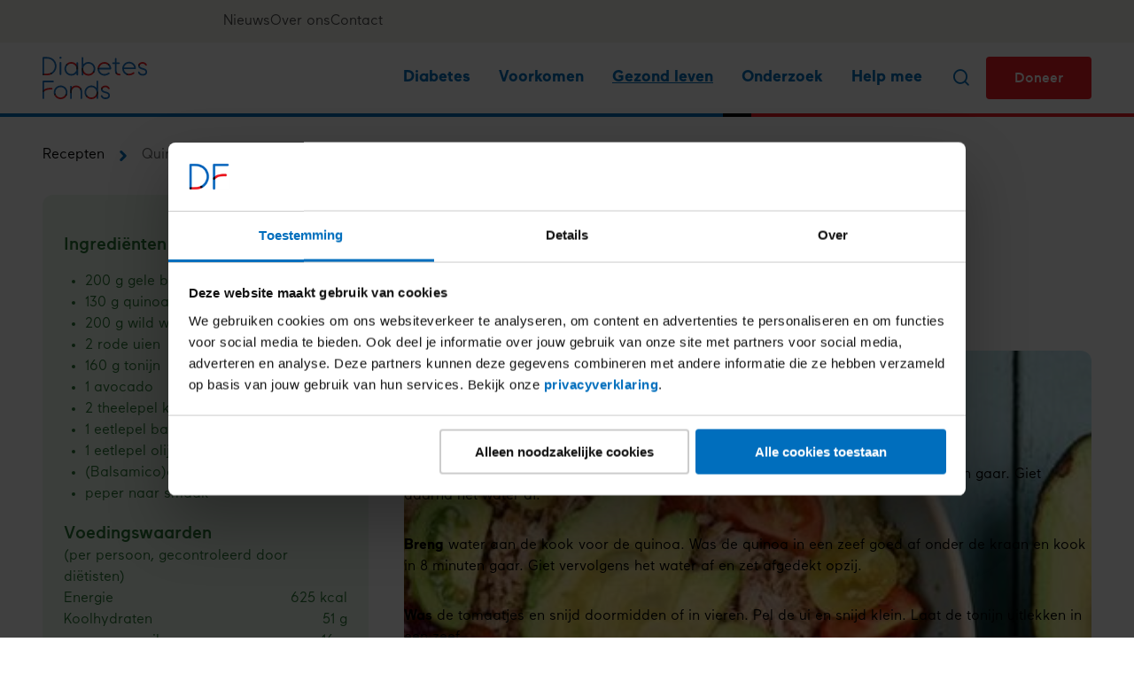

--- FILE ---
content_type: text/html; charset=UTF-8
request_url: https://www.diabetesfonds.nl/recepten/quinoasalade-met-tonijn?utm_campaign=jouw_familie
body_size: 11436
content:
<!DOCTYPE html>
<html lang="nl" dir="ltr" prefix="og: https://ogp.me/ns#">
<head>
  <meta charset="utf-8" />
<meta name="description" content="Dit recept voor Quinoasalade met tonijn en avocado komt uit het diabetes menu van Ekomenu. Kijk voor de bereidingswijze op Diabetesfonds.nl." />
<link rel="canonical" href="https://www.diabetesfonds.nl/recepten/quinoasalade-met-tonijn" />
<meta property="og:site_name" content="Diabetes Fonds" />
<meta property="og:title" content="Quinoa­salade met tonijn" />
<meta property="og:description" content="Dit recept voor Quinoasalade met tonijn en avocado komt uit het diabetes menu van Ekomenu. Kijk voor de bereidingswijze op Diabetesfonds.nl." />
<meta property="og:image" content="https://www.diabetesfonds.nl/uploads/styles/auto_1024/public/2024-10/quinoa-salade-1-1.jpg?itok=n2U_FkKx" />
<meta name="Generator" content="Drupal 11 (https://www.drupal.org)" />
<meta name="MobileOptimized" content="width" />
<meta name="HandheldFriendly" content="true" />
<meta name="viewport" content="width=device-width, initial-scale=1.0" />
<script type="application/ld+json">{
    "@context": "https://schema.org",
    "@graph": [
        {
            "@type": "Recipe",
            "@id": "https://www.diabetesfonds.nl/recepten/quinoasalade-met-tonijn",
            "name": "Quinoa­salade met tonijn",
            "description": "Dit recept voor Quinoasalade met tonijn en avocado komt uit het diabetes menu van Ekomenu. Kijk voor de bereidingswijze op Diabetesfonds.nl.",
            "keywords": "Vis,Glutenvrij,",
            "recipeYield": "2 personen",
            "recipeCuisine": "Vis,Glutenvrij",
            "datePublished": "2018-09-11T08:47:25+0200",
            "totalTime": "PT30M",
            "recipeInstructions": [
                "Breng water aan de kook voor de gele bietjes.Schil de bietjes en snijd in kleine blokjes. Kook de bietjes",
                "afgedekt",
                "in 20-25 minuten gaar. Giet daarna het water af.Breng water aan de kook voor de quinoa. Was de quinoa in een zeef goed af onder de kraan en kook in 8 minuten gaar. Giet vervolgens het water af en zet afgedekt opzij.Was de tomaatjes en snijd doormidden of in vieren. Pel de ui en snijd klein. Laat de tonijn uitlekken in een zeef.Snijd de avocado doormidden",
                "verwijder de pit",
                "lepel het vruchtvlees eruit en snijd klein.Verhit bakolie in een koekenpan en bak de ui 5 minuten op een middelhoog vuur. Voeg de quinoa toe en bak al omscheppend mee.Meng de gele bietjes door het quinoa-uimengsel en verwarm even mee. Breng op smaak met olijfolie extra vierge",
                "(balsamico)azijn",
                "komijnpoeder en peper.Serveer de quinoa op een grote schaal en verdeel de avocado",
                "tomaatjes en tonijn erover.Tip: Heb je wat over? Dit gerecht is koud met ijsbergsla ook erg lekker als lunch."
            ],
            "recipeIngredient": [
                "200 g gele bietjes",
                "130 g quinoa",
                "200 g wild wonder tomaatjes",
                "2 rode uien",
                "160 g tonijn",
                "1 avocado",
                "2 theelepel komijnpoeder",
                "1 eetlepel bakolie",
                "1 eetlepel olijfolie extra vierge",
                "(Balsamico)azijn naar smaak",
                "peper naar smaak"
            ],
            "recipeCategory": "Hoofdgerecht",
            "author": {
                "@type": "Organization",
                "name": "Diabetes Fonds"
            },
            "nutrition": {
                "@type": "NutritionInformation",
                "calories": "625.00 kcal",
                "carbohydrateContent": "51.00 g",
                "fiberContent": "12.00 g",
                "proteinContent": "31.00 g",
                "sodiumContent": "0.70 g",
                "fatContent": "30.00 g",
                "transFatContent": "4.00 g"
            },
            "image": {
                "@type": "ImageObject",
                "representativeOfPage": "True",
                "url": "https://www.diabetesfonds.nl/uploads/styles/auto_768/public/2024-10/quinoa-salade-1-1.jpg?itok=pnflVmHG"
            }
        }
    ]
}</script>
<script>window.dataLayer = window.dataLayer || [];
window.dataLayer.push({
    "entity": {
        "content_type": "recipe",
        "id": "475",
        "label": "Quinoa­salade met tonijn",
        "type": "node",
        "published_on": "11-09-2018"
    }
});</script>

  <title>Quinoa­salade met tonijn | Diabetes Fonds</title>
  <link rel="stylesheet" media="all" href="/uploads/css/css_aOeKLJCNpmB5ZyXUj8oUoeGIRfDcxbojDTOvyyXVhZI.css?delta=0&amp;language=nl&amp;theme=frontend&amp;include=eJxLzi9K1U8pKi1IzNFLzEqs0Ekrys8rSc1L0U_PyU9KzAEAy3wMXw" />
<link rel="stylesheet" media="all" href="/uploads/css/css_mfVoOESDBvt4B2knKzoPpRNckPQV_9RKedsh1Dtd9kc.css?delta=1&amp;language=nl&amp;theme=frontend&amp;include=eJxLzi9K1U8pKi1IzNFLzEqs0Ekrys8rSc1L0U_PyU9KzAEAy3wMXw" />

  <script type="application/json" data-drupal-selector="drupal-settings-json">{"path":{"baseUrl":"\/","pathPrefix":"","currentPath":"node\/475","currentPathIsAdmin":false,"isFront":false,"currentLanguage":"nl","currentQuery":{"utm_campaign":"jouw_familie"}},"pluralDelimiter":"\u0003","suppressDeprecationErrors":true,"gtag":{"tagId":"","consentMode":false,"otherIds":[],"events":[],"additionalConfigInfo":[]},"ajaxPageState":{"libraries":"eJxdyEEKgDAMBdELleZI8tvGgKRNaSLo7XWrm4E31RZTW-eE5mqqmM5pXzaCRyNRK9AkZqK8BYTkzd8ZB67v7MlvD-5U4PwAmacmYg","theme":"frontend","theme_token":null},"ajaxTrustedUrl":[],"gtm":{"tagId":null,"settings":{"data_layer":"dataLayer","include_environment":false},"tagIds":["GTM-5MV6CV"]},"csp":{"nonce":"BfLemyFTSjq570qtsIkgtg"},"user":{"uid":0,"permissionsHash":"588fb5450a0cfb99634ede99f625efcc5ebed39e73e819b3bbdb1208cfddfce6"}}</script>
<script src="/uploads/js/js_UXpw9tLZuU1cShG1ihAYMcUiy54dZcf25tT0alcokME.js?scope=header&amp;delta=0&amp;language=nl&amp;theme=frontend&amp;include=eJxLzi9K1U8pKi1IzNFLzs_JSSwoTtVJK8rPK0nNS9FPz8lPSszRSc_PT89JjS9JTNdPBxLofL3ErMQKVMFcAOadIcc"></script>
<script src="/modules/contrib/google_tag/js/gtag.js?t95uia"></script>
<script src="/modules/contrib/google_tag/js/gtm.js?t95uia"></script>

</head>
<body>
<a href="#main-content" class="visually-hidden focusable skip-link">Overslaan en naar de inhoud gaan</a>
<noscript><iframe src="https://www.googletagmanager.com/ns.html?id=GTM-5MV6CV"
                  height="0" width="0" style="display:none;visibility:hidden"></iframe></noscript>

  <div class="dialog-off-canvas-main-canvas" data-off-canvas-main-canvas>
    
  <div id="state-navbar" hidden></div>
  <div id="state-search" hidden></div>
  <div id="state-donation" hidden></div>

  <div class="page page--recipe">
      <header class="page__header page-header page__header--sticky">
        <div class="page-header__topbar region-topbar">
      <div id="block-sitebranding" class="region-topbar__sitebranding block-sitebranding">
  
    
        <a href="/" rel="home">
      <img src="/assets/build/assets/logo-_oPwB1RM.svg" alt="Home" />
    </a>
      
</div>


      <nav class="region-topbar__states block-states">
      <a class="block-states__link block-states__link--back" href="#" hidden>
        <span class="block-states__link-label">Terug</span>
      </a>

      <a class="block-states__link block-states__link--navbar" href="#state-navbar">
        <span class="block-states__link-label">Menu</span>
      </a>

      <a class="block-states__link block-states__link--search" href="/search">
        <span class="block-states__link-label">Zoeken</span>
      </a>

      <a class="block-states__link block-states__link--open-donation" href="https://formulieren.diabetesfonds.nl/doneren" target="_blank">
        Doneer      </a>

      <a class="block-states__link block-states__link--close" href="#">
        <span class="block-states__link-label">Sluit menu</span>
      </a>
    </nav>
    </div>


                <div class="page-header__navbar region-navbar">
      <div class="region-navbar__wrapper">
    <nav aria-labelledby="block-topnavigation-title" id="block-topnavigation" class="region-navbar__topnavigation block-topnavigation">
            
  <h2 id="block-topnavigation-title" class="visually-hidden block-topnavigation__title">Top navigation</h2>
  

            

    
              <ul class="block-topnavigation__menu">
                            <li class="block-topnavigation__menu-item">
            <a href="/nieuws" class="block-topnavigation__menu-item-link" data-drupal-link-system-path="node/27">Nieuws</a>
                    </li>
                            <li class="block-topnavigation__menu-item">
            <a href="/over-ons" class="block-topnavigation__menu-item-link" data-drupal-link-system-path="node/26">Over ons</a>
                    </li>
                            <li class="block-topnavigation__menu-item">
            <a href="/contact" class="block-topnavigation__menu-item-link" data-drupal-link-system-path="node/22">Contact</a>
                    </li>
              </ul>
      


  </nav>
<nav aria-labelledby="block-mainnavigation-title" id="block-mainnavigation" class="region-navbar__mainnavigation block-mainnavigation">
            
  <h2 id="block-mainnavigation-title" class="visually-hidden block-mainnavigation__title">Hoofdnavigatie</h2>
  

            

    
              <ul class="block-mainnavigation__menu">
                            <li class="block-mainnavigation__menu-item block-mainnavigation__menu-item--expanded">
                                    <a href="/over-diabetes" class="block-mainnavigation__menu-item-link" data-drupal-link-system-path="node/20"><span>Diabetes</span></a>
                          <div class="block-mainnavigation__dropdown">
                              <ul class="block-mainnavigation__submenu">
                            <li class="block-mainnavigation__submenu-item block-mainnavigation__submenu-item--collapsed">
            <a href="/over-diabetes/wat-is-diabetes" class="block-mainnavigation__submenu-item-link" data-drupal-link-system-path="node/1027">Wat is diabetes</a>
                      </li>
                            <li class="block-mainnavigation__submenu-item block-mainnavigation__submenu-item--collapsed">
            <a href="/over-diabetes/soorten-diabetes" class="block-mainnavigation__submenu-item-link" data-drupal-link-system-path="node/1028">Soorten diabetes</a>
                      </li>
                            <li class="block-mainnavigation__submenu-item block-mainnavigation__submenu-item--collapsed">
            <a href="/over-diabetes/heb-ik-diabetes" class="block-mainnavigation__submenu-item-link" data-drupal-link-system-path="node/1029">Heb ik diabetes?</a>
                      </li>
                            <li class="block-mainnavigation__submenu-item block-mainnavigation__submenu-item--collapsed">
            <a href="/over-diabetes/dagelijks-leven" class="block-mainnavigation__submenu-item-link" data-drupal-link-system-path="node/1030">Leven met diabetes</a>
                      </li>
                            <li class="block-mainnavigation__submenu-item block-mainnavigation__submenu-item--collapsed">
            <a href="/over-diabetes/complicaties-van-diabetes" class="block-mainnavigation__submenu-item-link" data-drupal-link-system-path="node/1031">Complicaties van diabetes</a>
                      </li>
              </ul>
      
                                                  



  <div class="block-mainnavigation__cta">
    

            <div class="block-mainnavigation__cta-content">
                  <div class="menu-link-content-main__title">
                                                                  Gratis brochures over diabetes                  </div>
        <div class="menu-link-content-main__link">
                                                                  <a href="/over-diabetes/gratis-brochures">Bestel een gratis brochure</a>                  </div>

        </div>
    
            <div class="menu-link-content-main__image">
                                                                  <div class="media-image-1x1-sm">
              <div class="media-image-1x1-sm__source">
                                                                      <picture>
                  <source srcset="/uploads/styles/1x1_768/public/2025-01/diabetes.jpg?itok=BDPldbF4 1x" media="all and (min-width: 48em) and (max-width: 61.999em)" type="image/jpeg" width="768" height="768"/>
              <source srcset="/uploads/styles/1x1_512/public/2025-01/diabetes.jpg?itok=aTtxtJqe 1x" media="all and (max-width: 47.999em)" type="image/jpeg" width="512" height="512"/>
                  <img loading="lazy" class="responsive-image responsive-image--focal-center-center" data-focal-x="5" data-focal-y="5" width="768" height="768" src="/uploads/styles/1x1_768/public/2025-01/diabetes.jpg?itok=BDPldbF4" alt="Diabetes: bloed prikken" />

  </picture>

                  </div>

  </div>
                  </div>

  </div>


                              </div>
            
          </li>
                            <li class="block-mainnavigation__menu-item block-mainnavigation__menu-item--expanded">
                                    <a href="/voorkomen" class="block-mainnavigation__menu-item-link" data-drupal-link-system-path="node/25"><span>Voorkomen</span></a>
                          <div class="block-mainnavigation__dropdown">
                              <ul class="block-mainnavigation__submenu">
                            <li class="block-mainnavigation__submenu-item block-mainnavigation__submenu-item--collapsed">
            <a href="/voorkomen/verklein-je-risico-op-diabetes" class="block-mainnavigation__submenu-item-link" data-drupal-link-system-path="node/1387">Verklein je risico</a>
                      </li>
                            <li class="block-mainnavigation__submenu-item">
            <a href="/voorkomen/gezond-eten-en-drinken-verkleint-kans-op-diabetes-type-2" class="block-mainnavigation__submenu-item-link" data-drupal-link-system-path="node/1745">Gezond eten en drinken</a>
                      </li>
                            <li class="block-mainnavigation__submenu-item">
            <a href="/voorkomen/op-je-gewicht-letten-verkleint-de-kans-op-diabetes-type-2" class="block-mainnavigation__submenu-item-link" data-drupal-link-system-path="node/1481">Op je gewicht letten</a>
                      </li>
                            <li class="block-mainnavigation__submenu-item">
            <a href="/voorkomen/niet-roken-en-minder-alcohol-verkleint-kans-op-diabetes-type-2" class="block-mainnavigation__submenu-item-link" data-drupal-link-system-path="node/1482">Niet roken en minder alcohol</a>
                      </li>
                            <li class="block-mainnavigation__submenu-item">
            <a href="/diabetes-test" class="block-mainnavigation__submenu-item-link" data-drupal-link-system-path="node/17">Diabetes Risicotest</a>
                      </li>
              </ul>
      
                                                  



  <div class="block-mainnavigation__cta">
    

            <div class="block-mainnavigation__cta-content">
                  <div class="menu-link-content-main__title">
                                                                  Verklein je risico op diabetes type 2                  </div>
        <div class="menu-link-content-main__link">
                                                                  <a href="/diabetes-test">Doe de Diabetes Risicotest</a>                  </div>

        </div>
    
            <div class="menu-link-content-main__image">
                                                                  <div class="media-image-1x1-sm">
              <div class="media-image-1x1-sm__source">
                                                                      <picture>
                  <source srcset="/uploads/styles/1x1_768/public/2025-10/man%20en%20vrouw%20campagne%20beter.jpg?itok=0g-4jtER 1x" media="all and (min-width: 48em) and (max-width: 61.999em)" type="image/jpeg" width="768" height="768"/>
              <source srcset="/uploads/styles/1x1_512/public/2025-10/man%20en%20vrouw%20campagne%20beter.jpg?itok=PR_jmEzN 1x" media="all and (max-width: 47.999em)" type="image/jpeg" width="512" height="512"/>
                  <img loading="lazy" class="responsive-image responsive-image--focal-center-center" data-focal-x="5" data-focal-y="5" width="768" height="768" src="/uploads/styles/1x1_768/public/2025-10/man%20en%20vrouw%20campagne%20beter.jpg?itok=0g-4jtER" alt="&#039;Meneer diabetes&#039; spreekt vrouw aan op een bankje" />

  </picture>

                  </div>

  </div>
                  </div>

  </div>


                              </div>
            
          </li>
                            <li class="block-mainnavigation__menu-item block-mainnavigation__menu-item--expanded block-mainnavigation__menu-item--active-trail">
                                    <a href="/gezond-leven" class="block-mainnavigation__menu-item-link" data-drupal-link-system-path="node/24"><span>Gezond leven</span></a>
                          <div class="block-mainnavigation__dropdown">
                              <ul class="block-mainnavigation__submenu">
                            <li class="block-mainnavigation__submenu-item block-mainnavigation__submenu-item--collapsed">
            <a href="/gezond-leven/gezond-eten" class="block-mainnavigation__submenu-item-link" data-drupal-link-system-path="node/1032">Gezond eten</a>
                      </li>
                            <li class="block-mainnavigation__submenu-item">
            <a href="/gezond-leven/gezond-eten/minder-suiker" class="block-mainnavigation__submenu-item-link" data-drupal-link-system-path="node/2508">Minder suiker</a>
                      </li>
                            <li class="block-mainnavigation__submenu-item">
            <a href="/gezond-leven/gezond-eten/koolhydraatarm" class="block-mainnavigation__submenu-item-link" data-drupal-link-system-path="node/2670">Koolhydraatarm</a>
                      </li>
                            <li class="block-mainnavigation__submenu-item block-mainnavigation__submenu-item--collapsed block-mainnavigation__submenu-item--active-trail">
            <a href="/recepten" class="block-mainnavigation__submenu-item-link" data-drupal-link-system-path="node/1023">Recepten</a>
                      </li>
                            <li class="block-mainnavigation__submenu-item block-mainnavigation__submenu-item--collapsed">
            <a href="/gezond-leven/bewegen" class="block-mainnavigation__submenu-item-link" data-drupal-link-system-path="node/1033">Bewegen</a>
                      </li>
              </ul>
      
                                                  



  <div class="block-mainnavigation__cta">
    

            <div class="block-mainnavigation__cta-content">
                  <div class="menu-link-content-main__title">
                                                                  Kickstart je jaar met de Nationale Suiker Challenge!                  </div>
        <div class="menu-link-content-main__link">
                                                                  <a href="https://formulieren.diabetesfonds.nl/inschrijven-nationale-suiker-challenge">Schrijf je gratis in!</a>                  </div>

        </div>
    
            <div class="menu-link-content-main__image">
                                                                  <div class="media-image-1x1-sm">
              <div class="media-image-1x1-sm__source">
                                                                      <picture>
                  <source srcset="/uploads/styles/1x1_768/public/2025-05/NSC-2025.jpg?itok=Iw0KygN- 1x" media="all and (min-width: 48em) and (max-width: 61.999em)" type="image/jpeg" width="768" height="768"/>
              <source srcset="/uploads/styles/1x1_512/public/2025-05/NSC-2025.jpg?itok=QtViNoXq 1x" media="all and (max-width: 47.999em)" type="image/jpeg" width="512" height="512"/>
                  <img loading="lazy" class="responsive-image responsive-image--focal-center-center" data-focal-x="5" data-focal-y="5" width="768" height="768" src="/uploads/styles/1x1_768/public/2025-05/NSC-2025.jpg?itok=Iw0KygN-" alt="ijshoorntje met producten zonder suiker" />

  </picture>

                  </div>

  </div>
                  </div>

  </div>


                              </div>
            
          </li>
                            <li class="block-mainnavigation__menu-item block-mainnavigation__menu-item--expanded">
                                    <a href="/onderzoek" class="block-mainnavigation__menu-item-link" data-drupal-link-system-path="node/21"><span>Onderzoek</span></a>
                          <div class="block-mainnavigation__dropdown">
                              <ul class="block-mainnavigation__submenu">
                            <li class="block-mainnavigation__submenu-item block-mainnavigation__submenu-item--collapsed">
            <a href="/onderzoek/diabetes-type-1" class="block-mainnavigation__submenu-item-link" data-drupal-link-system-path="node/1034">Onderzoek naar diabetes type 1</a>
                      </li>
                            <li class="block-mainnavigation__submenu-item block-mainnavigation__submenu-item--collapsed">
            <a href="/onderzoek/diabetes-type-2" class="block-mainnavigation__submenu-item-link" data-drupal-link-system-path="node/2615">Onderzoek naar diabetes type 2</a>
                      </li>
                            <li class="block-mainnavigation__submenu-item">
            <a href="/onderzoeken" title="Bekijk alle onderzoeken van het Diabetes Fonds" class="block-mainnavigation__submenu-item-link" data-drupal-link-system-path="node/1036">Alle onderzoeken</a>
                      </li>
                            <li class="block-mainnavigation__submenu-item">
            <a href="https://formulieren.diabetesfonds.nl/doneren" class="block-mainnavigation__submenu-item-link">Onderzoek steunen</a>
                      </li>
                            <li class="block-mainnavigation__submenu-item">
            <a href="/onderzoek/informatie-voor-onderzoekers" class="block-mainnavigation__submenu-item-link" data-drupal-link-system-path="node/1376">Informatie voor onderzoekers</a>
                      </li>
              </ul>
      
                                                  



  <div class="block-mainnavigation__cta">
    

    
            <div class="menu-link-content-main__image">
                                                                  <div class="media-image-1x1-sm">
              <div class="media-image-1x1-sm__source">
                                                                      <picture>
                  <source srcset="/uploads/styles/1x1_768/public/2024-12/onderzoek.jpg?itok=1ZxmdvDP 1x" media="all and (min-width: 48em) and (max-width: 61.999em)" type="image/jpeg" width="768" height="768"/>
              <source srcset="/uploads/styles/1x1_512/public/2024-12/onderzoek.jpg?itok=Iu1_qoCu 1x" media="all and (max-width: 47.999em)" type="image/jpeg" width="512" height="512"/>
                  <img loading="lazy" class="responsive-image responsive-image--focal-center-center" data-focal-x="5" data-focal-y="5" width="768" height="768" src="/uploads/styles/1x1_768/public/2024-12/onderzoek.jpg?itok=1ZxmdvDP" alt="onderzoeker achter microscoop" />

  </picture>

                  </div>

  </div>
                  </div>

  </div>


                              </div>
            
          </li>
                            <li class="block-mainnavigation__menu-item block-mainnavigation__menu-item--expanded">
                                    <a href="/help-mee" class="block-mainnavigation__menu-item-link" data-drupal-link-system-path="node/23"><span>Help mee</span></a>
                          <div class="block-mainnavigation__dropdown">
                              <ul class="block-mainnavigation__submenu">
                            <li class="block-mainnavigation__submenu-item block-mainnavigation__submenu-item--collapsed">
            <a href="/help-mee/collecte" class="block-mainnavigation__submenu-item-link" data-drupal-link-system-path="node/2481">Collecte</a>
                      </li>
                            <li class="block-mainnavigation__submenu-item">
            <a href="/help-mee/kom-in-actie" class="block-mainnavigation__submenu-item-link" data-drupal-link-system-path="node/1383">Kom in actie</a>
                      </li>
                            <li class="block-mainnavigation__submenu-item block-mainnavigation__submenu-item--collapsed">
            <a href="/help-mee/als-bedrijf" class="block-mainnavigation__submenu-item-link" data-drupal-link-system-path="node/1382">Doe mee als bedrijf</a>
                      </li>
                            <li class="block-mainnavigation__submenu-item">
            <a href="/help-mee/grote-giften" class="block-mainnavigation__submenu-item-link" data-drupal-link-system-path="node/2520">Grote giften</a>
                      </li>
                            <li class="block-mainnavigation__submenu-item">
            <a href="/help-mee/nalaten" class="block-mainnavigation__submenu-item-link" data-drupal-link-system-path="node/2484">Nalaten</a>
                      </li>
              </ul>
      
                                                  



  <div class="block-mainnavigation__cta">
    

    
            <div class="menu-link-content-main__image">
                                                                  <div class="media-image-1x1-sm">
              <div class="media-image-1x1-sm__source">
                                                                      <picture>
                  <source srcset="/uploads/styles/1x1_768/public/2024-12/hoe%20help%20je%20met%20de%20collecte.jpg?itok=qaE63b1h 1x" media="all and (min-width: 48em) and (max-width: 61.999em)" type="image/jpeg" width="768" height="768"/>
              <source srcset="/uploads/styles/1x1_512/public/2024-12/hoe%20help%20je%20met%20de%20collecte.jpg?itok=wjjgcOMM 1x" media="all and (max-width: 47.999em)" type="image/jpeg" width="512" height="512"/>
                  <img loading="lazy" class="responsive-image responsive-image--focal-center-center" data-focal-x="5" data-focal-y="5" width="768" height="768" src="/uploads/styles/1x1_768/public/2024-12/hoe%20help%20je%20met%20de%20collecte.jpg?itok=qaE63b1h" alt="Nika collecteert huis aan huis voor het Diabetes Fonds" />

  </picture>

                  </div>

  </div>
                  </div>

  </div>


                              </div>
            
          </li>
              </ul>
      <ul class="block-mainnavigation__menu">
        <li class="block-mainnavigation__menu-item">
          <a href="/search" class="block-mainnavigation__menu-item-link block-mainnavigation__menu-item-link--search" aria-label="Zoeken"></a>
        </li>
          <li class="block-mainnavigation__menu-item block-mainnavigation__menu-item--donation">
            <a href="https://formulieren.diabetesfonds.nl/doneren" target="_blank" class="block-mainnavigation__menu-item-link block-mainnavigation__menu-item-link--donation-button">
              Doneer            </a>
          </li>
      </ul>
      


  </nav>

  </div>
  </div>

      
      <a id="main-content" tabindex="-1"></a>        <div class="page-header__header region-header">
          <div id="block-header-node" class="region-header__header-node block-header-node">
  
    
      <div class="node-recipe-header">
      
  </div>

  </div>

      </div>

    </header>
  
      <main class="page__body page-body">
        <div class="page-body__content-top region-content-top">
          <div id="block-messages" class="region-content-top__messages block-messages">
  
    
      <div data-drupal-messages-fallback class="hidden"></div>
  </div>
<div id="block-toasts" class="region-content-top__toasts block-toasts">
  
    
      
  </div>

      </div>


        <div class="page-body__content region-content">
          <div id="block-breadcrumb" class="region-content__breadcrumb block-breadcrumb">
  
    
          <nav class="breadcrumb" aria-labelledby="breadcrumb">
          <h2 id="breadcrumb" class="breadcrumb__label">Kruimelpad</h2>
        <ol class="breadcrumb__list" itemscope itemtype="http://schema.org/BreadcrumbList">
          <li class="breadcrumb__item" itemprop="itemListElement" itemscope itemtype="http://schema.org/ListItem">
                  <a class="breadcrumb__item-link" href="/" itemprop="item"><span itemprop="name">Home</span></a>
                <meta itemprop="position" content="1" />
      </li>
          <li class="breadcrumb__item" itemprop="itemListElement" itemscope itemtype="http://schema.org/ListItem">
                  <a class="breadcrumb__item-link" href="/recepten" itemprop="item"><span itemprop="name">Recepten</span></a>
                <meta itemprop="position" content="2" />
      </li>
          <li class="breadcrumb__item" itemprop="itemListElement" itemscope itemtype="http://schema.org/ListItem">
                  <a class="breadcrumb__item-link" href="/recepten/quinoasalade-met-tonijn" itemprop="item"><span itemprop="name">Quinoa­salade met tonijn</span></a>
                <meta itemprop="position" content="3" />
      </li>
        </ol>
  </nav>

  </div>
<div id="block-pagetitle" class="region-content__pagetitle block-pagetitle">
  
    
      
  <h1>
<span>Quinoa­salade met tonijn</span>
</h1>


  </div>
<div id="block-primary-content" class="region-content__primary-content block-primary-content">
  
    
      <div class="node-recipe-full">
    <div class="node-recipe-full__content">
    <div class="node-recipe-full__meta">
              <div class="node-recipe-full__yield">
                    <div class="node-recipe-full__yield-label visually-hidden">Aantal personen</div>
                                                                        <div content="2" class="node-recipe-full__yield-item">
          2 personen            </div>
                            </div>

              <div class="node-recipe-full__cook-time">
                    <div class="node-recipe-full__cook-time-label visually-hidden">Kooktijd</div>
                                                                        <div content="30" class="node-recipe-full__cook-time-item">
          30 minuten            </div>
                            </div>

      <div class="node-recipe-full__labels">
        <div class="node-recipe-full__label-items">
                  <div class="node-recipe-full__cooking-method">
                    <div class="node-recipe-full__cooking-method-label visually-hidden">Bereidingswijze</div>
                      <div class="node-recipe-full__cooking-method-items">
                                          <div class="node-recipe-full__cooking-method-item">
      <a href="/recepten?cooking_method%5B26%5D=26" hreflang="nl">Koken</a>, 
              </div>
                                              <div class="node-recipe-full__cooking-method-item">
      <a href="/recepten?cooking_method%5B31%5D=31" hreflang="nl">Bakken</a>
              </div>
              </div>
    </div>

                  <div class="node-recipe-full__category">
                    <div class="node-recipe-full__category-label visually-hidden">Menugang</div>
                      <div class="node-recipe-full__category-items">
                                          <div class="node-recipe-full__category-item">
      <a href="/recepten?category%5B16%5D=16" hreflang="nl">Hoofdgerecht</a>
              </div>
              </div>
    </div>

                  <div class="node-recipe-full__cuisine">
                    <div class="node-recipe-full__cuisine-label visually-hidden">Soort gerecht</div>
                      <div class="node-recipe-full__cuisine-items">
                                          <div class="node-recipe-full__cuisine-item">
      <a href="/recepten?cuisine%5B39%5D=39" hreflang="nl">Vis</a>, 
              </div>
                                              <div class="node-recipe-full__cuisine-item">
      <a href="/recepten?cuisine%5B44%5D=44" hreflang="nl">Glutenvrij</a>
              </div>
              </div>
    </div>

                  <div class="node-recipe-full__additional-type">
                    <div class="node-recipe-full__additional-type-label visually-hidden">Type gerecht</div>
                      <div class="node-recipe-full__additional-type-items">
                                          <div class="node-recipe-full__additional-type-item">
      <a href="/recepten?additional_type%5B4%5D=4" hreflang="nl">Salade</a>
              </div>
              </div>
    </div>

        </div>
      </div>
    </div>
            <div class="node-recipe-full__media-image">
                                                                  <div class="media-image-large-with-credits">
              <div class="media-image-large-with-credits__source">
                                                                      <picture>
                  <source srcset="/uploads/styles/auto_1920/public/2024-10/quinoa-salade-1-1.jpg?itok=Ed0_U_Vc 1x" media="all and (min-width: 75em)" type="image/jpeg" width="622" height="333"/>
              <source srcset="/uploads/styles/auto_1600/public/2024-10/quinoa-salade-1-1.jpg?itok=VXlD6KPs 1x" media="all and (min-width: 62em) and (max-width: 74.999em)" type="image/jpeg" width="622" height="333"/>
              <source srcset="/uploads/styles/auto_768/public/2024-10/quinoa-salade-1-1.jpg?itok=pnflVmHG 1x" media="all and (max-width: 47.999em)" type="image/jpeg" width="622" height="333"/>
                  <img loading="lazy" class="responsive-image responsive-image--focal-center-center" data-focal-x="5" data-focal-y="5" width="622" height="333" src="/uploads/styles/auto_1024/public/2024-10/quinoa-salade-1-1.jpg?itok=n2U_FkKx" alt="Quinoasalade met tonijn" title="Quinoa­salade met tonijn" />

  </picture>

                  </div>

  </div>
                  </div>

    <div class="node-recipe-full__aside">
      <div class="node-recipe-full__aside-content">
                <div class="node-recipe-full__ingredients">
            <h2 class="node-recipe-full__ingredients-label">Ingrediënten</h2>
              <ul class="node-recipe-full__ingredients-items">
                            <li class="node-recipe-full__ingredients-item">
      200 g gele bietjes        </li>
                                <li class="node-recipe-full__ingredients-item">
      130 g quinoa        </li>
                                <li class="node-recipe-full__ingredients-item">
      200 g wild wonder tomaatjes        </li>
                                <li class="node-recipe-full__ingredients-item">
      2 rode uien        </li>
                                <li class="node-recipe-full__ingredients-item">
      160 g tonijn        </li>
                                <li class="node-recipe-full__ingredients-item">
      1 avocado        </li>
                                <li class="node-recipe-full__ingredients-item">
      2 theelepel komijnpoeder        </li>
                                <li class="node-recipe-full__ingredients-item">
      1 eetlepel bakolie        </li>
                                <li class="node-recipe-full__ingredients-item">
      1 eetlepel olijfolie extra vierge        </li>
                                <li class="node-recipe-full__ingredients-item">
      (Balsamico)azijn naar smaak        </li>
                                <li class="node-recipe-full__ingredients-item">
      peper naar smaak        </li>
              </ul>
    </div>

        <div class="node-recipe-full__nutrition-group-content">
          <h2 class="node-recipe-full__nutrition-label">
            Voedingswaarden
            <span class="node-recipe-full__nutrition-label--suffix">(per persoon, gecontroleerd door diëtisten)</span>
          </h2>
          <dl class="node-recipe-full__nutrition-list">
                    <div class="node-recipe-full__nutrition-calories">
            <dt class="node-recipe-full__nutrition-calories-label">Energie</dt>
                                        <dd content="625.00" class="node-recipe-full__nutrition-calories-item">
  625 kcal    </dd>
                    </div>

                    <div class="node-recipe-full__nutrition-carbohydrates">
            <dt class="node-recipe-full__nutrition-carbohydrates-label">Koolhydraten</dt>
                                        <dd content="51.00" class="node-recipe-full__nutrition-carbohydrates-item">
  51 g    </dd>
                    </div>

                    <div class="node-recipe-full__nutrition-sugars">
            <dt class="node-recipe-full__nutrition-sugars-label">- waarvan suikers</dt>
                                        <dd content="16.00" class="node-recipe-full__nutrition-sugars-item">
  16 g    </dd>
                    </div>

                    <div class="node-recipe-full__nutrition-fat">
            <dt class="node-recipe-full__nutrition-fat-label">Vet</dt>
                                        <dd content="30.00" class="node-recipe-full__nutrition-fat-item">
  30 g    </dd>
                    </div>

                    <div class="node-recipe-full__nutrition-trans-fat">
            <dt class="node-recipe-full__nutrition-trans-fat-label">- waarvan verzadigd</dt>
                                        <dd content="4.00" class="node-recipe-full__nutrition-trans-fat-item">
  4 g    </dd>
                    </div>

                    <div class="node-recipe-full__nutrition-protein">
            <dt class="node-recipe-full__nutrition-protein-label">Eiwit</dt>
                                        <dd content="31.00" class="node-recipe-full__nutrition-protein-item">
  31 g    </dd>
                    </div>

                    <div class="node-recipe-full__nutrition-fiber">
            <dt class="node-recipe-full__nutrition-fiber-label">Vezels</dt>
                                        <dd content="12.00" class="node-recipe-full__nutrition-fiber-item">
  12 g    </dd>
                    </div>

                    <div class="node-recipe-full__nutrition-vegetables">
            <dt class="node-recipe-full__nutrition-vegetables-label">Groente</dt>
                                        <dd content="310.00" class="node-recipe-full__nutrition-vegetables-item">
  310 g    </dd>
                    </div>

                    <div class="node-recipe-full__nutrition-sodium">
            <dt class="node-recipe-full__nutrition-sodium-label">Zout</dt>
                                        <dd content="0.70" class="node-recipe-full__nutrition-sodium-item">
  0,7 g    </dd>
                    </div>

          </dl>
                      <div class="node-recipe-full__source">
              <span class="node-recipe-full__source-label"> Bron: </span>
              <a class="node-recipe-full__source-link" href="https://www.ekomenu.nl/affiliates/index/index/ad/NzUxMw,,/r/diabetes-menu.html">
                Ekomenu
              </a>
            </div>
                  </div>
      </div>
    </div>
    <div class="node-recipe-full__main">
              <div class="node-recipe-full__instructions">
            <h2 class="node-recipe-full__instructions-label">Bereiding</h2>
                                  
  <div class="node-recipe-full__instructions-item text-limited-html"><p><strong>Breng</strong> water aan de kook voor de gele bietjes.</p><p><strong>Schil</strong> de bietjes en snijd in kleine blokjes. Kook de bietjes, afgedekt, in 20-25 minuten gaar. Giet daarna het water af.</p><p><strong>Breng</strong> water aan de kook voor de quinoa. Was de quinoa in een zeef goed af onder de kraan en kook in 8 minuten gaar. Giet vervolgens het water af en zet afgedekt opzij.</p><p><strong>Was</strong> de tomaatjes en snijd doormidden of in vieren. Pel de ui en snijd klein. Laat de tonijn uitlekken in een zeef.</p><p><strong>Snijd</strong> de avocado doormidden, verwijder de pit, lepel het vruchtvlees eruit en snijd klein.</p><p><strong>Verhit</strong> bakolie in een koekenpan en bak de ui 5 minuten op een middelhoog vuur. Voeg de quinoa toe en bak al omscheppend mee.</p><p><strong>Meng</strong> de gele bietjes door het quinoa-uimengsel en verwarm even mee. Breng op smaak met olijfolie extra vierge, (balsamico)azijn, komijnpoeder en peper.</p><p><strong>Serveer</strong> de quinoa op een grote schaal en verdeel de avocado, tomaatjes en tonijn erover.</p><p><strong>Tip</strong>: Heb je wat over? Dit gerecht is koud met ijsbergsla ook erg lekker als lunch.</p></div>
                  </div>
        <div class="node-recipe-full__promotion">
                                                                  <div class="taxonomy-term-promotion-full">
    <div class="taxonomy-term-promotion-full__content">
            <div class="taxonomy-term-promotion-full__title">
                                                
  <h3 class="taxonomy-term-promotion-full__title-item">Lekker en gezond eten met diabetes</h3>
                  </div>

            <div class="taxonomy-term-promotion-full__body--without-mobile-body taxonomy-term-promotion-full__body">
                                                
  <div class="taxonomy-term-promotion-full__body-item text-basic-html"><p>Gezond eten heeft veel voordelen voor je lichaam. Gelukkig kan gezond heel lekker zijn! Ontdek het in de <strong>gratis </strong>brochure:</p><ul class="list--check-circle"><li>Adviezen en tips in heldere taal</li><li>Vanuit de officiële voedingsrichtlijn</li><li>Ook gebruikt door diëtisten en zorgverleners</li></ul></div>
                  </div>

    

            <div class="taxonomy-term-promotion-full__link">
                                                                  <a href="https://formulieren.diabetesfonds.nl/lekker-en-gezond-eten-met-diabetes">Ontvang de gratis brochure</a>                  </div>

  </div>
  <a href="https://formulieren.diabetesfonds.nl/lekker-en-gezond-eten-met-diabetes" class="taxonomy-term-promotion-full__image_link">
    <span class="visually-hidden">Ontvang de gratis brochure</span>
            <div class="taxonomy-term-promotion-full__image">
                                                                  <div class="media-image-square-lg">
              <div class="media-image-square-lg__source">
                                                                    <img alt="Voorkant brochure Lekker en gezond eten met diabetes" loading="lazy" class="responsive-image responsive-image--focal-center-center" data-focal-x="5" data-focal-y="5" src="/uploads/2024-10/lekker-en-gezond-eten-met-diabetes-promo_0.png" width="1000" height="1000" />

                  </div>

  </div>
                  </div>

  </a>
</div>
                  </div>

    </div>

  </div>
</div>

  </div>

      </div>

    </main>
  
      <footer class="page__footer page-footer">
      <div class="page-footer__footer region-footer">
    <div class="region-footer__footer-branding footer-branding">
      <span class="footer-branding__logo">
        <img src="/assets/build/assets/logo-vp5YfHT8.png" alt="logo" />
      </span>
      <span class="footer-branding__slogan">
        Iedereen vrij van diabetes      </span>
    </div>
    <nav aria-labelledby="block-footernavigation-title" id="block-footernavigation" class="region-footer__footernavigation block-footernavigation">
            
  <h2 id="block-footernavigation-title" class="visually-hidden block-footernavigation__title">Footer navigation</h2>
  

            

    
              <ul class="block-footernavigation__menu">
                            <li class="block-footernavigation__menu-item block-footernavigation__menu-item--expanded">
            <a href="/over-diabetes" class="block-footernavigation__menu-item-link" data-drupal-link-system-path="node/20">Diabetes</a>
                                    <ul class="block-footernavigation__submenu">
                            <li class="block-footernavigation__submenu-item">
            <a href="/over-diabetes/wat-is-diabetes" class="block-footernavigation__submenu-item-link" data-drupal-link-system-path="node/1027">Wat is diabetes</a>
                      </li>
                            <li class="block-footernavigation__submenu-item">
            <a href="/over-diabetes/soorten-diabetes" class="block-footernavigation__submenu-item-link" data-drupal-link-system-path="node/1028">Soorten diabetes</a>
                      </li>
                            <li class="block-footernavigation__submenu-item">
            <a href="/over-diabetes/heb-ik-diabetes" class="block-footernavigation__submenu-item-link" data-drupal-link-system-path="node/1029">Heb ik diabetes?</a>
                      </li>
                            <li class="block-footernavigation__submenu-item">
            <a href="/over-diabetes/dagelijks-leven" class="block-footernavigation__submenu-item-link" data-drupal-link-system-path="node/1030">Leven met diabetes</a>
                      </li>
                            <li class="block-footernavigation__submenu-item">
            <a href="/over-diabetes/complicaties-van-diabetes" class="block-footernavigation__submenu-item-link" data-drupal-link-system-path="node/1031">Complicaties van diabetes</a>
                      </li>
              </ul>
      
                    </li>
                            <li class="block-footernavigation__menu-item block-footernavigation__menu-item--expanded">
            <a href="/voorkomen" class="block-footernavigation__menu-item-link" data-drupal-link-system-path="node/25">Voorkomen</a>
                                    <ul class="block-footernavigation__submenu">
                            <li class="block-footernavigation__submenu-item">
            <a href="/voorkomen/verklein-je-risico-op-diabetes" class="block-footernavigation__submenu-item-link" data-drupal-link-system-path="node/1387">Verklein je risico</a>
                      </li>
                            <li class="block-footernavigation__submenu-item">
            <a href="/voorkomen/op-je-gewicht-letten-verkleint-de-kans-op-diabetes-type-2" class="block-footernavigation__submenu-item-link" data-drupal-link-system-path="node/1481">Op je gewicht letten</a>
                      </li>
                            <li class="block-footernavigation__submenu-item">
            <a href="" class="block-footernavigation__submenu-item-link">Niet roken en minder alcohol</a>
                      </li>
                            <li class="block-footernavigation__submenu-item">
            <a href="/voorkomen/gezond-eten-en-drinken-verkleint-kans-op-diabetes-type-2" class="block-footernavigation__submenu-item-link" data-drupal-link-system-path="node/1745">Gezond eten en drinken</a>
                      </li>
                            <li class="block-footernavigation__submenu-item">
            <a href="/diabetes-test" class="block-footernavigation__submenu-item-link" data-drupal-link-system-path="node/17">Doe de Diabetes Risicotest</a>
                      </li>
              </ul>
      
                    </li>
                            <li class="block-footernavigation__menu-item block-footernavigation__menu-item--expanded block-footernavigation__menu-item--active-trail">
            <a href="/gezond-leven" class="block-footernavigation__menu-item-link" data-drupal-link-system-path="node/24">Gezond leven</a>
                                    <ul class="block-footernavigation__submenu">
                            <li class="block-footernavigation__submenu-item">
            <a href="/gezond-leven/gezond-eten" class="block-footernavigation__submenu-item-link" data-drupal-link-system-path="node/1032">Gezond eten</a>
                      </li>
                            <li class="block-footernavigation__submenu-item block-footernavigation__submenu-item--active-trail">
            <a href="/recepten" class="block-footernavigation__submenu-item-link" data-drupal-link-system-path="node/1023">Recepten</a>
                      </li>
                            <li class="block-footernavigation__submenu-item">
            <a href="/gezond-leven/bewegen" class="block-footernavigation__submenu-item-link" data-drupal-link-system-path="node/1033">Bewegen</a>
                      </li>
                            <li class="block-footernavigation__submenu-item">
            <a href="/gezond-leven/gezond-eten/de-nationale-suiker-challenge" class="block-footernavigation__submenu-item-link" data-drupal-link-system-path="node/2516">Suiker Challenge</a>
                      </li>
              </ul>
      
                    </li>
                            <li class="block-footernavigation__menu-item block-footernavigation__menu-item--expanded">
            <a href="/onderzoek" title="Onderzoek naar diabetes" class="block-footernavigation__menu-item-link" data-drupal-link-system-path="node/21">Onderzoek</a>
                                    <ul class="block-footernavigation__submenu">
                            <li class="block-footernavigation__submenu-item">
            <a href="/onderzoek/diabetes-type-1" class="block-footernavigation__submenu-item-link" data-drupal-link-system-path="node/1034">Onderzoek naar diabetes type 1</a>
                      </li>
                            <li class="block-footernavigation__submenu-item">
            <a href="/onderzoek/diabetes-type-2" class="block-footernavigation__submenu-item-link" data-drupal-link-system-path="node/2615">Onderzoek naar diabetes type 2</a>
                      </li>
                            <li class="block-footernavigation__submenu-item">
            <a href="/onderzoeken" class="block-footernavigation__submenu-item-link" data-drupal-link-system-path="node/1036">Alle onderzoeken</a>
                      </li>
                            <li class="block-footernavigation__submenu-item">
            <a href="/onderzoek/informatie-voor-onderzoekers" class="block-footernavigation__submenu-item-link" data-drupal-link-system-path="node/1376">Informatie voor onderzoekers</a>
                      </li>
                            <li class="block-footernavigation__submenu-item">
            <a href="/onderzoek/meedoen-aan-onderzoek" class="block-footernavigation__submenu-item-link" data-drupal-link-system-path="node/2543">Meedoen aan onderzoek</a>
                      </li>
              </ul>
      
                    </li>
                            <li class="block-footernavigation__menu-item block-footernavigation__menu-item--expanded">
            <a href="/help-mee" class="block-footernavigation__menu-item-link" data-drupal-link-system-path="node/23">Help mee</a>
                                    <ul class="block-footernavigation__submenu">
                            <li class="block-footernavigation__submenu-item">
            <a href="https://formulieren.diabetesfonds.nl/doneren" rel="noopener" class="block-footernavigation__submenu-item-link">Doneer</a>
                      </li>
                            <li class="block-footernavigation__submenu-item">
            <a href="/help-mee/nalaten" class="block-footernavigation__submenu-item-link" data-drupal-link-system-path="node/2484">Nalaten</a>
                      </li>
                            <li class="block-footernavigation__submenu-item">
            <a href="/help-mee/kom-in-actie" class="block-footernavigation__submenu-item-link" data-drupal-link-system-path="node/1383">Kom in actie</a>
                      </li>
                            <li class="block-footernavigation__submenu-item">
            <a href="/help-mee/doneren-met-belastingvoordeel" class="block-footernavigation__submenu-item-link" data-drupal-link-system-path="node/2522">Belastingvoordeel</a>
                      </li>
                            <li class="block-footernavigation__submenu-item">
            <a href="/help-mee/als-bedrijf" class="block-footernavigation__submenu-item-link" data-drupal-link-system-path="node/1382">Doe mee als bedrijf</a>
                      </li>
              </ul>
      
                    </li>
                            <li class="block-footernavigation__menu-item block-footernavigation__menu-item--expanded">
            <a href="/over-ons" class="block-footernavigation__menu-item-link" data-drupal-link-system-path="node/26">Over het Diabetes Fonds</a>
                                    <ul class="block-footernavigation__submenu">
                            <li class="block-footernavigation__submenu-item">
            <a href="/over-ons/visie-diabetes-fonds" class="block-footernavigation__submenu-item-link" data-drupal-link-system-path="node/2493">Visie</a>
                      </li>
                            <li class="block-footernavigation__submenu-item">
            <a href="/nieuws" class="block-footernavigation__submenu-item-link" data-drupal-link-system-path="node/27">Nieuws</a>
                      </li>
                            <li class="block-footernavigation__submenu-item">
            <a href="/contact" class="block-footernavigation__submenu-item-link" data-drupal-link-system-path="node/22">Contact</a>
                      </li>
                            <li class="block-footernavigation__submenu-item">
            <a href="/over-ons/vacatures" class="block-footernavigation__submenu-item-link" data-drupal-link-system-path="node/2487">Vacatures</a>
                      </li>
              </ul>
      
                    </li>
              </ul>
      


  </nav>
<nav aria-labelledby="block-frontend-social-title" id="block-frontend-social" class="region-footer__frontend-social block-frontend-social">
            
  <h2 id="block-frontend-social-title" class="visually-hidden block-frontend-social__title">Social</h2>
  

            

    
              <ul class="block-frontend-social__menu">
                            <li class="block-frontend-social__menu-item">
            <a href="https://www.facebook.com/diabetesfonds" data-icon="facebook" target="_blank" rel="noopener noreferrer" title="Facebook-pagina van het Diabetes Fonds" class="block-frontend-social__menu-item-link">Facebook</a>
                    </li>
                            <li class="block-frontend-social__menu-item">
            <a href="https://www.instagram.com/diabetesfonds/?hl=nl" data-icon="instagram" target="_blank" rel="noopener noreferrer" title="Instagram-pagina van het Diabetes Fonds" class="block-frontend-social__menu-item-link">Instagram</a>
                    </li>
                            <li class="block-frontend-social__menu-item">
            <a href="https://www.linkedin.com/company/diabetes-fonds" data-icon="linkedin" target="_blank" rel="noopener noreferrer" title="LinkedIn-pagina van het Diabetes Fonds" class="block-frontend-social__menu-item-link">LinkedIn</a>
                    </li>
                            <li class="block-frontend-social__menu-item">
            <a href="https://www.youtube.com/user/DiabetesNieuws" data-icon="youtube" target="_blank" rel="noopener noreferrer" title="YouTube-pagina van het Diabetes Fonds" class="block-frontend-social__menu-item-link">YouTube</a>
                    </li>
              </ul>
      


  </nav>
<nav aria-labelledby="block-frontend-utils-title" id="block-frontend-utils" class="region-footer__frontend-utils block-frontend-utils">
            
  <h2 id="block-frontend-utils-title" class="visually-hidden block-frontend-utils__title">Utils</h2>
  

            

    
              <ul class="block-frontend-utils__menu">
                            <li class="block-frontend-utils__menu-item">
            <a href="/disclaimer" class="block-frontend-utils__menu-item-link" data-drupal-link-system-path="node/1042">Disclaimer</a>
                    </li>
                            <li class="block-frontend-utils__menu-item">
            <a href="/over-diabetes/gratis-brochures" class="block-frontend-utils__menu-item-link" data-drupal-link-system-path="node/1025">Gratis brochures</a>
                    </li>
                            <li class="block-frontend-utils__menu-item">
            <a href="/privacyverklaring" class="block-frontend-utils__menu-item-link" data-drupal-link-system-path="node/2727">Privacyverklaring</a>
                    </li>
              </ul>
      


  </nav>

    <div class="region-footer__contact">
      <div class="region-footer__contact-block">
        <span class="region-footer__contact-title">Contact</span>
        <p class="region-footer__contact-body"><a class="region-footer__contact-link" href="tel:0334622055" target="_blank" rel="noopener noreferrer">033 462 20 55</a> of via <a class="region-footer__contact-link" href="https://api.whatsapp.com/send?phone=31334622055" target="_blank" rel="noopener noreferrer">WhatsApp</a></p>
        <p class="region-footer__contact-body">Bereikbaar op werkdagen: 9-12 en 13-17 uur</p>
      </div>
      <div class="region-footer__account-number">
        <span class="region-footer__account-number-title">Rekeningnummer / IBAN</span>
        <p class="region-footer__account-number-body">NL98 ABNA 0240 1208 41</p>
      </div>
    </div>
    <div class="region-footer__external-branding">
      <img class="region-footer__external-branding-image" src="/assets/build/assets/diabetes-IvlzJID_.svg" alt="logo diabetes.nl" />
      <p>Bezoek <a class="region-footer__external-branding-link" href="https://diabetes.nl" target="_blank" rel="noopener">diabetes.nl</a> voor informatie en het delen van je ervaringen</p>
    </div>
    <div class="region-footer__external-links">
      <a class="region-footer__external-link" href="https://www.cbf.nl/organisatie/diabetes-fonds" target="_blank" rel="noopener">
        <img class="region-footer__external-link-image" src="/assets/build/assets/logo_cbf-Dp5IzN-L.svg" alt="logo cbf" />
      </a>
      <a class="region-footer__external-link" href="https://www.diabetesfonds.nl/over-ons/algemeen-nut-beogende-instelling">
        <img class="region-footer__external-link-image" src="/assets/build/assets/logo_anbi-CcKgy8aU.svg" alt="logo anbi" />
      </a>
    </div>
  </div>

    </footer>
  </div>

  </div>


<script src="/core/assets/vendor/jquery/jquery.min.js?v=4.0.0-rc.1"></script>
<script src="/uploads/js/js_C3JuL0BqlIni7v0HQQ7AnCuJdzgqu-2_ZriGJHpNLCE.js?scope=footer&amp;delta=1&amp;language=nl&amp;theme=frontend&amp;include=eJxLzi9K1U8pKi1IzNFLzs_JSSwoTtVJK8rPK0nNS9FPz8lPSszRSc_PT89JjS9JTNdPBxLofL3ErMQKVMFcAOadIcc"></script>
<script src="/assets/build/assets/global.entry-B80GHch0.js?t95uia" type="module"></script>
<script src="/assets/build/assets/typeform.entry-h2XJRcZr.js?t95uia" type="module"></script>
<script src="/uploads/js/js_hhptr0JOZRtUh2BWeBK7cvV48Ui54HLHOXtZ9UdFZfg.js?scope=footer&amp;delta=4&amp;language=nl&amp;theme=frontend&amp;include=eJxLzi9K1U8pKi1IzNFLzs_JSSwoTtVJK8rPK0nNS9FPz8lPSszRSc_PT89JjS9JTNdPBxLofL3ErMQKVMFcAOadIcc"></script>

</body>
</html>


--- FILE ---
content_type: application/javascript; charset=UTF-8
request_url: https://www.diabetesfonds.nl/assets/build/assets/global.entry-B80GHch0.js?t95uia
body_size: 3675
content:
function t(){"#state-search"===window.location.hash&&setTimeout(e,0)}function e(){const t=document.querySelector(".block-sitesearch input[type=text]");t&&t.focus()}!function(t,e,n){t.addEventListener("hashchange",function(){if(o=!0,""===e.hash)return!1}),t.addEventListener("click",function(t){if(t.defaultPrevented)return;var i=t.target;for(;"A"!==i.tagName&&i.parentNode;)i=i.parentNode;if("A"!==i.tagName||"#state-"!==e.hash.substr(0,7))return;var s=i.href.indexOf("#");if(-1===s)return;var r=e.href,a=r.indexOf("#"),c=r.substr(0,-1!==a?a:void 0);i.href.substr(0,s)===c&&(t.preventDefault(),i.hash?e.replace(i.hash):o?n.go(-1):(e.replace("#"),n.replaceState({},"",c)))});var o=!1}(window,location,history),function(t,e,n){var o,i=".block-mainnavigation",s=i+"__menu",r=i+"__menu-item-link",a=i+"__submenu";function c(e){var n=e.querySelector(a),o=e.querySelector(r);if(n){n.id||(n.id="submenu_"+(Math.random()+1).toString(36).substring(7));var i=document.createElement("button");i.setAttribute("aria-label",t.t("Open submenu")),i.setAttribute("aria-expanded","false"),i.setAttribute("class","block-mainnavigation__submenu-button"),i.setAttribute("aria-controls",n.id),i.addEventListener("click",l),o.parentNode.insertBefore(i,o.nextSibling),n.addEventListener("focusout",function(t){n.contains(t.relatedTarget)||d(i)})}}function u(t){o||(o=document.querySelectorAll(a+"-item > button, "+a+"-item > a"))}function l(e){var n;"true"===e.target.getAttribute("aria-expanded")?d(e.target):((n=e.target).setAttribute("aria-label",t.t("Close submenu")),n.setAttribute("aria-expanded","true"))}function d(e){e.setAttribute("aria-label",t.t("Open submenu")),e.setAttribute("aria-expanded","false")}t.behaviors.frontendBlockMainnavigation={attach:function(t){n("frontend-block-mainnavigation",s+"-item",t).forEach(c),n("frontend-block-mainnavigation",s,t).forEach(u)}}}(Drupal,drupalSettings,once),window.addEventListener("hashchange",t),window.addEventListener("DOMContentLoaded",t);window.Drupal.behaviors.frontendDonateLane={attach:function(t){const e=t.querySelectorAll(".donation-form-js");e&&e.forEach(t=>{!function(t){t.addEventListener("submit",function(e){e.preventDefault();const n=t.querySelector('input[name="amount"]:checked');let o=n?n.value:0;if(n&&n.classList.contains("donation-form-radio-custom-js")){const e=t.querySelector(".donation-form-custom-amount-js"),n=e?100*e.value:0;n>0&&(o=n)}else o*=100;let i=t.querySelector('input[name="frequency"]'),s=i?i.value:"monthly";const r=new URL(t.action);r.searchParams.set("frequencyamounts[frequency]",s),r.searchParams.set("frequencyamounts[amount]",o),window.open(r.toString(),"_blank")});const e=t.querySelector(".donation-form-radio-custom-js"),n=t.querySelector(".donation-form-custom-amount-js");e&&n&&e.addEventListener("change",function(t){t.target===e&&e.checked&&n.focus()})}(t)})}};"undefined"!=typeof globalThis?globalThis:"undefined"!=typeof window?window:"undefined"!=typeof global?global:"undefined"!=typeof self&&self;function n(t){return t&&t.__esModule&&Object.prototype.hasOwnProperty.call(t,"default")?t.default:t}var o={exports:{}};const i=n(o.exports=function(){function t(){return"undefined"!=typeof window}function e(){var t=!1;try{var e={get passive(){t=!0}};window.addEventListener("test",e,e),window.removeEventListener("test",e,e)}catch(n){t=!1}return t}function n(){return!!(t()&&function(){}.bind&&"classList"in document.documentElement&&Object.assign&&Object.keys&&requestAnimationFrame)}function o(t){return 9===t.nodeType}function i(t){return t&&t.document&&o(t.document)}function s(t){var e=t.document,n=e.body,o=e.documentElement;return{scrollHeight:function(){return Math.max(n.scrollHeight,o.scrollHeight,n.offsetHeight,o.offsetHeight,n.clientHeight,o.clientHeight)},height:function(){return t.innerHeight||o.clientHeight||n.clientHeight},scrollY:function(){return void 0!==t.pageYOffset?t.pageYOffset:(o||n.parentNode||n).scrollTop}}}function r(t){return{scrollHeight:function(){return Math.max(t.scrollHeight,t.offsetHeight,t.clientHeight)},height:function(){return Math.max(t.offsetHeight,t.clientHeight)},scrollY:function(){return t.scrollTop}}}function a(t){return i(t)?s(t):r(t)}function c(t,n,o){var i,s=e(),r=!1,c=a(t),u=c.scrollY(),l={};function d(){var t=Math.round(c.scrollY()),e=c.height(),i=c.scrollHeight();l.scrollY=t,l.lastScrollY=u,l.direction=t>u?"down":"up",l.distance=Math.abs(t-u),l.isOutOfBounds=t<0||t+e>i,l.top=t<=n.offset,l.bottom=t+e>=i,l.toleranceExceeded=l.distance>n.tolerance[l.direction],o(l),u=t,r=!1}function h(){r||(r=!0,i=requestAnimationFrame(d))}var f=!!s&&{passive:!0,capture:!1};return t.addEventListener("scroll",h,f),d(),{destroy:function(){cancelAnimationFrame(i),t.removeEventListener("scroll",h,f)}}}function u(t){return t===Object(t)?t:{down:t,up:t}}function l(t,e){e=e||{},Object.assign(this,l.options,e),this.classes=Object.assign({},l.options.classes,e.classes),this.elem=t,this.tolerance=u(this.tolerance),this.initialised=!1,this.frozen=!1}return l.prototype={constructor:l,init:function(){return l.cutsTheMustard&&!this.initialised&&(this.addClass("initial"),this.initialised=!0,setTimeout(function(t){t.scrollTracker=c(t.scroller,{offset:t.offset,tolerance:t.tolerance},t.update.bind(t))},100,this)),this},destroy:function(){this.initialised=!1,Object.keys(this.classes).forEach(this.removeClass,this),this.scrollTracker.destroy()},unpin:function(){!this.hasClass("pinned")&&this.hasClass("unpinned")||(this.addClass("unpinned"),this.removeClass("pinned"),this.onUnpin&&this.onUnpin.call(this))},pin:function(){this.hasClass("unpinned")&&(this.addClass("pinned"),this.removeClass("unpinned"),this.onPin&&this.onPin.call(this))},freeze:function(){this.frozen=!0,this.addClass("frozen")},unfreeze:function(){this.frozen=!1,this.removeClass("frozen")},top:function(){this.hasClass("top")||(this.addClass("top"),this.removeClass("notTop"),this.onTop&&this.onTop.call(this))},notTop:function(){this.hasClass("notTop")||(this.addClass("notTop"),this.removeClass("top"),this.onNotTop&&this.onNotTop.call(this))},bottom:function(){this.hasClass("bottom")||(this.addClass("bottom"),this.removeClass("notBottom"),this.onBottom&&this.onBottom.call(this))},notBottom:function(){this.hasClass("notBottom")||(this.addClass("notBottom"),this.removeClass("bottom"),this.onNotBottom&&this.onNotBottom.call(this))},shouldUnpin:function(t){return"down"===t.direction&&!t.top&&t.toleranceExceeded},shouldPin:function(t){return"up"===t.direction&&t.toleranceExceeded||t.top},addClass:function(t){this.elem.classList.add(this.classes[t])},removeClass:function(t){this.elem.classList.remove(this.classes[t])},hasClass:function(t){return this.elem.classList.contains(this.classes[t])},update:function(t){t.isOutOfBounds||!0!==this.frozen&&(t.top?this.top():this.notTop(),t.bottom?this.bottom():this.notBottom(),this.shouldUnpin(t)?this.unpin():this.shouldPin(t)&&this.pin())}},l.options={tolerance:{up:0,down:0},offset:0,scroller:t()?window:null,classes:{frozen:"headroom--frozen",pinned:"headroom--pinned",unpinned:"headroom--unpinned",top:"headroom--top",notTop:"headroom--not-top",bottom:"headroom--bottom",notBottom:"headroom--not-bottom",initial:"headroom"}},l.cutsTheMustard=n(),l}()),s={offset:48,tolerance:12,classes:{initial:"page-header--pinnable",pinned:"page-header--pinned",unpinned:"page-header--unpinned",top:"page-header--top",notTop:"page-header--not-top"}},r=document.querySelector(".page-header");if(r){new i(r,s).init()}const a=window.Drupal;function c(){this.complete&&(this.parentElement.style.backgroundImage="url("+(this.currentSrc||this.src)+")")}"objectFit"in document.documentElement.style==!1&&(a.behaviors.frontendPicture={attach:t=>{t.querySelectorAll("picture > img").forEach(t=>{c.call(t),t.addEventListener("load",c),t.style.opacity=0})}});const u=window.Drupal,l=1024;let d=window.innerWidth;function h(t){!function(t){const e=t.querySelector(".form-search");if(e){const n=t.querySelector('button[type="submit"]');e.tabIndex=1,n.tabIndex=2}}(t),f(t),window.addEventListener("keydown",m(t)),t.addEventListener("keydown",m(t));new ResizeObserver(()=>f(t)).observe(document.body),window.innerWidth<l&&t.removeAttribute("open")}function f(t){d!==window.innerWidth&&(d=window.innerWidth,window.innerWidth<l?t.removeAttribute("open"):t.setAttribute("open",""))}function m(t){return function(e){"Escape"===e.key&&t.hasAttribute("open")&&window.innerWidth<l&&t.removeAttribute("open")}}u.behaviors.frontendFilters={attach:function(t){t.querySelectorAll(".js-filter > details").forEach(h)}},function(){function t(t){t.addEventListener("click",function(e){e.preventDefault();const n="reset-search"===t.id,o="reset-filters"===t.id;(n||o)&&function({resetSearch:t=!1,resetFilters:e=!1}){const n=new URL(window.location.href),o=n.searchParams;if(t&&o.delete("search_api_fulltext"),e){const t=[];for(const[e]of o.entries())e.includes("[")&&e.includes("]")&&t.push(e);t.forEach(t=>o.delete(t))}n.search=o.toString(),window.location.href=n.toString()}({resetSearch:n,resetFilters:o})})}let e,n;function o(){e=e||document.getElementById("reset-search"),n=n||document.getElementById("reset-filters");const t=new URLSearchParams(window.location.search),o=!!(t.get("search_api_fulltext")||"").trim(),i=[...t.keys()].some(t=>t.includes("[")&&t.includes("]")),s=t=>t?"inline-block":"none",r=(t,e)=>t&&t.style.display!==s(e)&&(t.style.display=s(e));r(e,o),r(n,i)}window.addEventListener("DOMContentLoaded",function(){document.querySelectorAll(".filter-reset-button").forEach(t),o(),document.querySelectorAll("input[name], select[name]").forEach(t=>{t.addEventListener("input",o),t.addEventListener("change",o)})})}(),function(){const t=window.localStorage,e="closed-toasts",n="shown-toasts";var o;function i(t){if("true"===t.dataset.toastInited)return;t.dataset.toastInited="true";const e=t.getAttribute("data-toast");s(e)?d(t):a(e)?h(t):setTimeout(()=>{s(e)||(c(e),h(t))},1e4);const n=t.querySelector("[data-toast-close]"),o=t.querySelector("[data-toast-open]"),i=t.querySelectorAll("a");n&&(n.addEventListener("click",()=>{r(e),d(t)}),n.addEventListener("keydown",o=>{"Enter"!==o.key&&" "!==o.key||document.activeElement!==n||(o.preventDefault(),r(e),d(t))})),o&&(o.addEventListener("click",()=>{a(e)||c(e),h(t)}),o.addEventListener("keydown",n=>{"Enter"!==n.key&&" "!==n.key||document.activeElement!==o||(n.preventDefault(),a(e)||c(e),h(t))})),i&&i.length&&i.forEach(t=>t.addEventListener("click",()=>r(e)))}function s(t){return u(e).includes(t)}function r(t){l(e,t)}function a(t){return u(n).includes(t)}function c(t){l(n,t)}function u(e){const n=t.getItem(e);return n?n.split(",").filter(Boolean):[]}function l(e,n){const o=u(e);o.includes(n)||(o.push(n),t.setItem(e,o.join(",")))}function d(t){t.classList.remove("toast-banner--status-opened"),t.classList.add("toast-banner--status-closed"),t.removeAttribute("hidden")}function h(t){t.classList.remove("toast-banner--status-closed"),t.classList.add("toast-banner--status-opened"),t.removeAttribute("hidden")}o=function(){document.querySelectorAll("[data-toast]").forEach(i)},"loading"===document.readyState?document.addEventListener("DOMContentLoaded",o):o()}(jQuery,Drupal);
//# sourceMappingURL=global.entry-B80GHch0.js.map


--- FILE ---
content_type: image/svg+xml
request_url: https://www.diabetesfonds.nl/assets/build/assets/diabetes-IvlzJID_.svg
body_size: 5828
content:
<svg xmlns="http://www.w3.org/2000/svg" fill="none" viewBox="0 0 140 41"><path fill="#8B1C54" d="M39.4346 25.9746c0-3.1665 1.5749-5.516 4.4275-5.516.5941-.0378 1.188.0774 1.725.3346.537.2572.9993.6478 1.3427 1.1346h.0823v-5.9277h2.3592v15.345h-2.0936l-.2656-1.2666h-.0823c-.3421.4881-.8042.8798-1.3415 1.1372-.5373.2573-1.1318.3717-1.7262.332-2.7261-.019-4.4086-2.2165-4.4275-5.5731Zm7.685 0c0-1.8492-.7464-3.4198-2.6502-3.4198-1.9039 0-2.6313 1.5706-2.6313 3.4198 0 1.8493.7021 3.4642 2.6313 3.4642 1.9291 0 2.6502-1.6022 2.6502-3.4642ZM51.5088 17.5136c0-.4014.1593-.7864.4428-1.0703.2835-.2838.668-.4433 1.0689-.4433.4009 0 .7854.1595 1.0689.4433.2835.2839.4428.6689.4428 1.0703s-.1593.7864-.4428 1.0703c-.2835.2838-.668.4433-1.0689.4433-.4009 0-.7854-.1595-1.0689-.4433-.2835-.2839-.4428-.6689-.4428-1.0703Zm.3352 3.1285h2.3593V31.345H51.844V20.6421ZM55.9434 26.0126c0-3.1665 1.5749-5.5541 4.4275-5.5541.5941-.0378 1.188.0774 1.725.3346.537.2572.9993.6478 1.3427 1.1347h.0822l.2657-1.2666h2.0936V31.364h-2.0936l-.2277-1.2666h-.0822c-.3434.4915-.8085.8853-1.3495 1.1429-.5411.2575-1.1397.37-1.7372.3264-2.8716-.038-4.4465-2.4193-4.4465-5.5541Zm7.685 0c0-1.8683-.7464-3.4389-2.6503-3.4389-1.9038 0-2.6312 1.5706-2.6312 3.4389 0 1.8682.7021 3.4451 2.6312 3.4451 1.9292 0 2.6313-1.5959 2.6313-3.4641l.019.019ZM70.795 30.0593h-.0822l-.272 1.2667h-2.0873V16h2.3593v5.9277h.0822c.3382-.4861.7958-.8767 1.3287-1.1341.533-.2574 1.1232-.3728 1.7137-.3351 2.8842 0 4.4276 2.3432 4.4276 5.516 0 3.3565-1.6762 5.5541-4.4276 5.5541-.5907.0389-1.1813-.0759-1.7145-.3334-.5331-.2575-.9906-.6488-1.3279-1.1359Zm5.117-4.0848c0-1.8492-.7084-3.4198-2.6502-3.4198-1.9418 0-2.6312 1.5706-2.6312 3.4198 0 1.8493.7463 3.4642 2.6312 3.4642 1.8849 0 2.6502-1.5769 2.6502-3.4642ZM79.5537 25.9935c0-3.0715 1.6382-5.5351 5.0158-5.5351 3.1246 0 4.8261 2.2609 4.8261 5.2058v.9943h-7.3941c0 1.6972.8666 2.8815 2.606 2.8815 1.3093 0 2.0936-.5826 2.3403-1.4503h2.3023c-.2909 1.9506-2.0936 3.4389-4.6426 3.4389-3.2511 0-5.0538-2.4256-5.0538-5.5351Zm7.413-1.0133c0-1.4123-.7843-2.5332-2.3972-2.5332-1.7204 0-2.4857 1.1209-2.53 2.5332h4.9272ZM92.2549 28.4191V22.656h-1.7647v-2.0139h1.8659v-2.2609l2.0494-.5763h.1961v2.8372h2.5869v2.0139h-2.5869v5.3514c0 1.0133.4364 1.4503 1.3852 1.4503.3511.0041.7008-.045 1.0373-.1456h.2087v1.9695c-.5937.1603-1.2068.2371-1.8216.228-2.2707.019-3.1563-1.2412-3.1563-3.0905ZM98.6123 25.9935c0-3.0715 1.6387-5.5351 5.0097-5.5351 3.131 0 4.826 2.2609 4.826 5.2058v.9943h-7.394c0 1.6972.873 2.8815 2.612 2.8815 1.303 0 2.094-.5826 2.34-1.4503h2.296c-.284 1.9506-2.087 3.4389-4.636 3.4389-3.251 0-5.0537-2.4256-5.0537-5.5351Zm7.4127-1.0133c0-1.4123-.784-2.5332-2.403-2.5332s-2.486 1.1209-2.53 2.5332h4.933Z"/><path fill="#8B1C54" d="M98.6934 25.959c0-3.0716 1.6386-5.5351 5.0096-5.5351 3.131 0 4.826 2.2609 4.826 5.2057v.9943h-7.394c0 1.6973.873 2.8816 2.612 2.8816 1.303 0 2.094-.5827 2.34-1.4503h2.296c-.284 1.9506-2.087 3.4388-4.636 3.4388-3.251 0-5.0536-2.4255-5.0536-5.535Zm7.4126-1.0133c0-1.4123-.784-2.5332-2.403-2.5332s-2.486 1.1209-2.53 2.5332h4.933ZM109.713 27.7795h2.359c0 1.0576.829 1.7163 2.176 1.7163 1.347 0 2.049-.456 2.049-1.197 0-.6333-.43-1.0196-1.404-1.2286l-1.897-.3483c-1.74-.3547-2.967-1.33-2.967-3.1665 0-1.8366 1.537-3.1095 4.124-3.1095 2.587 0 4.27 1.4312 4.27 3.5021h-2.315c-.045-.9753-.766-1.5959-1.987-1.5959-1.056 0-1.783.437-1.783 1.2223 0 .6333.518 1.0196 1.41 1.1653l1.822.3483c1.86.3926 3.106 1.1652 3.106 3.1981s-1.949 3.2299-4.428 3.2299c-2.878.0127-4.466-1.5009-4.535-3.7365Z"/><path fill="#FF823B" d="M120.13 30.015c.002-.2976.091-.5881.257-.835s.401-.4391.676-.5524c.275-.1133.577-.1426.868-.0843.292.0584.559.2018.769.4122.21.2105.354.4784.412.7702.058.2918.029.5943-.084.8695s-.305.5106-.552.6767c-.246.1661-.537.2554-.834.2567-.203.0196-.408-.0061-.601-.0752-.192-.0691-.367-.18-.511-.3246-.145-.1447-.255-.3196-.324-.5121-.069-.1926-.095-.3981-.076-.6017Z"/><path fill="#8B1C54" d="M125.291 20.6421h2.087l.19 1.3933h.082c.337-.5144.803-.931 1.351-1.2078.549-.2768 1.161-.4042 1.774-.3692 2.384 0 3.852 1.4693 3.852 3.8949v6.9663h-2.359v-6.371c0-1.4946-.684-2.3433-2.176-2.3433-1.493 0-2.442 1.0577-2.442 2.8436v5.9087h-2.359V20.6421ZM137.075 16h2.359v15.345h-2.359V16ZM10.3756 41c-2.60105 0-5.09552-1.0335-6.93471-2.8731C1.6017 36.2874.568449 33.7924.568449 31.1909V28.467c-.010465-2.452.897611-4.819 2.545291-6.6346 1.64769-1.8157 3.91548-2.9482 6.35654-3.1745.2306-2.4024 1.34732-4.6328 3.13252-6.2565 1.7851-1.6237 4.1108-2.52433 6.5237-2.52641h1.0788V31.1607c.004 1.2926-.2475 2.5732-.74 3.7683s-1.2162 2.281-2.1297 3.1953c-.9135.9144-1.9986 1.6391-3.1931 2.1326-1.1944.4935-2.4746.7461-3.7669.7431Zm0-20.4407c-2.09224.002-4.09816.8342-5.57757 2.3139-1.47941 1.4797-2.31142 3.4861-2.31342 5.5787v2.7239c0 2.0932.83137 4.1007 2.31121 5.5809 1.47984 1.4801 3.48693 2.3116 5.57978 2.3116 2.0928 0 4.0999-.8315 5.5797-2.3116 1.4798-1.4802 2.3112-3.4877 2.3112-5.5809V11.867c-1.9026.2098-3.6611 1.1141-4.9388 2.5396-1.2778 1.4256-1.9851 3.2724-1.9865 5.1869v.9658h-.9656Z"/><path fill="#8B1C54" d="M19.2319 41c-2.601 0-5.0955-1.0335-6.9347-2.873-1.8391-1.8396-2.8724-4.3346-2.8724-6.9361V19.5935h1.9312v11.5823c0 2.0932.8314 4.1007 2.3113 5.5809 1.4798 1.4801 3.4869 2.3116 5.5797 2.3116s4.0999-.8315 5.5798-2.3116c1.4798-1.4802 2.3112-3.4877 2.3112-5.5809V5.59672c-.0416-.89156-.425-1.73282-1.0705-2.34905-.6455-.61624-1.5036-.96006-2.396-.96006-.8923 0-1.7504.34382-2.3959.96006-.6455.61623-1.0289 1.45749-1.0705 2.34905V19.5935h-1.9237V5.59672c-.0271-.72496.0922-1.44793.3509-2.12569.2586-.67777.6513-1.29639 1.1545-1.81887.5032-.52249 1.1066-.938095 1.7741-1.221972C22.2284.146311 22.9462 0 23.6715 0c.7253 0 1.4432.146311 2.1107.430188.6675.283877 1.2709.699482 1.7741 1.221972.5032.52248.8958 1.1411 1.1545 1.81887.2586.67776.378 1.40073.3509 2.12569V31.1758c.0019 1.2913-.251 2.5703-.7444 3.7637-.4934 1.1933-1.2175 2.2774-2.1307 3.1902-.9133.9127-1.9978 1.6361-3.1912 2.1287-1.1935.4925-2.4724.7446-3.7635.7416Z"/></svg>